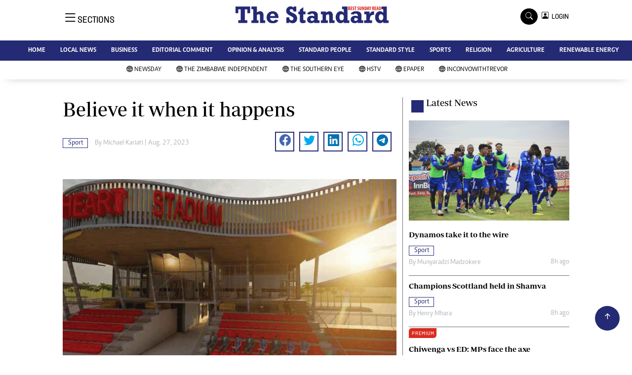

--- FILE ---
content_type: text/html; charset=utf-8
request_url: https://www.google.com/recaptcha/api2/aframe
body_size: 269
content:
<!DOCTYPE HTML><html><head><meta http-equiv="content-type" content="text/html; charset=UTF-8"></head><body><script nonce="7HmXBh1yKFxxhzMSYgXVqw">/** Anti-fraud and anti-abuse applications only. See google.com/recaptcha */ try{var clients={'sodar':'https://pagead2.googlesyndication.com/pagead/sodar?'};window.addEventListener("message",function(a){try{if(a.source===window.parent){var b=JSON.parse(a.data);var c=clients[b['id']];if(c){var d=document.createElement('img');d.src=c+b['params']+'&rc='+(localStorage.getItem("rc::a")?sessionStorage.getItem("rc::b"):"");window.document.body.appendChild(d);sessionStorage.setItem("rc::e",parseInt(sessionStorage.getItem("rc::e")||0)+1);localStorage.setItem("rc::h",'1762655880601');}}}catch(b){}});window.parent.postMessage("_grecaptcha_ready", "*");}catch(b){}</script></body></html>